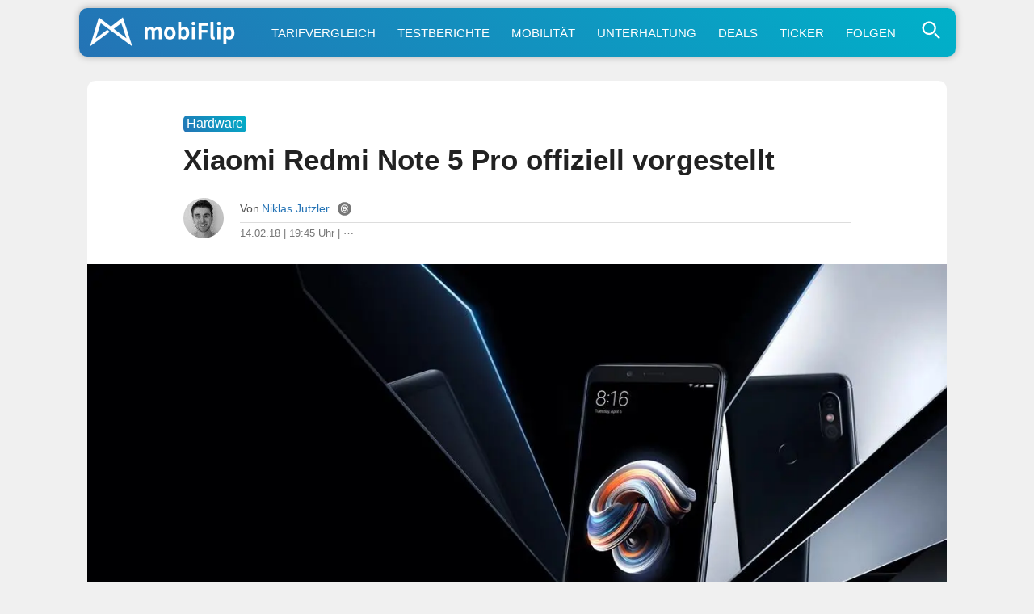

--- FILE ---
content_type: text/html; charset=UTF-8
request_url: https://www.mobiflip.de/xiaomi-redmi-note-5-pro-offiziell-vorgestellt/
body_size: 56521
content:
<!DOCTYPE html>
<html lang="de">
<head>
<meta charset="UTF-8">
<meta name="viewport" content="width=device-width, initial-scale=1.0">
<meta name="referrer" content="no-referrer-when-downgrade">

<title>Xiaomi Redmi Note 5 Pro offiziell vorgestellt</title>
<meta name="description" content="Xiaomi hat mit dem Xiaomi Redmi Note 5 Pro ein interessantes neues Mittelklasse-Smartphone für den indischen Markt vorgestellt. Erhältlich sein wird es …">
<meta name="robots" content="index, follow, max-snippet:-1, max-image-preview:large, max-video-preview:-1">
<link rel="canonical" href="https://www.mobiflip.de/xiaomi-redmi-note-5-pro-offiziell-vorgestellt/">

<style>
body{background-color:#f0f0f0;color:#222;font-weight:400;font-style:normal;line-height:100%;font-family:-apple-system,BlinkMacSystemFont,"Segoe UI",Roboto,Helvetica,Arial,sans-serif,"Apple Color Emoji","Segoe UI Emoji","Segoe UI Symbol";margin:0 auto;padding:0;border:0;font-size:100%;vertical-align:baseline;line-height:1}ol,ul{list-style:none}a,a:visited{color:#2473B5;text-decoration:none}a:hover{color:#2b90f5}#site,#site-wrap{overflow:hidden;width:100%}#head-main-wrap{width:100%}#head-main-top{width:100%;z-index:99999}#main-nav-wrap{float:left;width:100%;height:50px;z-index:9999;top:0;background:#fff}#main-nav-cont{width:100%}nav.main-menu-wrap ul li a{color:#999;font-weight:600}nav.main-menu-wrap ul li a:hover{color:#2473B5}h1,h2,h3,h4,h5,h6,h1 a,h2 a,h3 a,h4 a,h5 a,h6 a{color:#222}img{max-width:100%;height:auto}iframe,embed,object,video{max-width:100%}.nav-links-home a{color:#fff}div.wpappbox a{border-bottom:none}#sbutton{display:none}#steady-adblock-overlay-close{margin-top:10px!important}label{cursor:pointer;font-size:1.3em!important;margin-top:-5px!important}#menu-toggle{display:none}#menu{display:none}#menu-toggle:checked + #menu{display:block}#tab-col2{position:fixed}.svg-icon{width:1.2em;height:1.2em;vertical-align:text-bottom}.svg-icon-2{width:1em;height:1em}.svg-icon path,.svg-icon polygon,.svg-icon rect,.svg-icon-2 path,.svg-icon-2 polygon,.svg-icon-2 rect{fill:#777}.svg-icon circle,.svg-icon-2 circle{stroke:#999;stroke-width:1}label{cursor:pointer;font-size:1.3em!important;margin-top:-5px!important}.shortlist-ticker-steady{background:#009E60 !important;}.content-short a[rel*="nofollow"]:after{content: "\22C6";vertical-align: 5px;line-height: 0;font-size: 1.1em;border-bottom: 7px solid #fff;}@-moz-document url-prefix(){.content-short a[rel*=nofollow]:after{font-size:.6em;padding-left:3px;vertical-align:8px;border-bottom:11px solid #fff}}.content-short .update_box_content a[rel*="nofollow"]:after{border-bottom:7px solid #fdf4eb}a.button:after{border-bottom: none !important;}.btn.btn-secondary {background-color: #97a6b5;flex: auto;}.btn.btn-secondary a{color: white;}.buttons .btn.btn-secondary:hover {background-color: #89a;}html {scroll-behavior: smooth;}.content-comments,.comment{scroll-margin-top: 60px;}.comment-meta {line-height: 1.1;}#sidebar-wrap {display: none !important;}.home-wrap-in2 {margin-left:0 !important;}.content-short, .content-comments {max-width: 690px !important;margin: 0 auto !important;}.adslot_1{width:100%;height:280px;margin-bottom:20px;}#home-left-wrap .google-auto-placed{display:none;}.shortpost .google-auto-placed {display:block !important;}.trc_related_container a[rel*="nofollow"]:after{content:none;} .trc_rbox_header {border-top: 4px solid #eee !important;font-size: 0.9em !important;text-transform: uppercase;font-weight: 700 !important;padding: 5px 15px 15px 0 !important;position: relative !important;width: 100% !important;}.link-disclosure a, .link-attribution a{border-bottom: none !important;}
article #dsqkommentare .tbl-expandable-box-btn{border-radius:10px !important;-webkit-appearance:none;background:#2473b5!important;background:-moz-linear-gradient(45deg,#2473b5 0,#00b1c9 100%)!important;background:-webkit-linear-gradient(45deg,#2473b5 0,#00b1c9 100%)!important;background:linear-gradient(45deg,#2473b5 0,#00b1c9 100%)!important;border:none;color:#fff!important;font-weight:500!important;font-size:1em!important;border:none!important;max-width:680px!important;margin:28px 0!important;padding:5px 0;font-family:-apple-system,BlinkMacSystemFont,"Segoe UI",Roboto,Helvetica,Arial,sans-serif,"Apple Color Emoji","Segoe UI Emoji","Segoe UI Symbol"!important}article #dsqkommentare .tbl-expandable-box-btn:hover{background:#00b1c9!important;background:-moz-linear-gradient(45deg,#00b1c9 0,#2473b5 100%)!important;background:-webkit-linear-gradient(45deg,#00b1c9 0,#2473b5 100%)!important;background:linear-gradient(45deg,#00b1c9 0,#2473b5 100%)!important;color:#fff!important}#commenthide{display:none}#respond textarea::placeholder{text-align:center;font-size:1.1em;color:#777;padding:20px 10px}#respond textarea:focus::placeholder{color:transparent}.even .comment-reply-title, .odd .comment-reply-title{display:block}.comment-reply-title{display:none}#respond{padding:0 15px!important}.even #respond,.odd #respond{padding:15px 15px 0!important}.comment-content q,.comment-content blockquote{display:block;font-style:italic;font-size:0.9em;background:linear-gradient(45deg,#fff 0,#efefef 100%)!important;border:1px solid #ccc;border-radius:10px;margin:20px 10px;color:#666;padding:10px}.content-comments blockquote p{margin:0;padding:5px 0}#editor-toolbar{background:#f8f8f8;margin-top:-19px;padding:12px 8px 7px;border:1px solid #ddd;border-bottom-left-radius:10px;border-bottom-right-radius:10px}.even #editor-toolbar,.odd #editor-toolbar{margin-top:-23px}#editor-toolbar button{margin-right:12px;appearance:none;-webkit-appearance:none;border-radius:5px;border:1px solid #ddd;padding:5px 7px;min-width:30px;color:#000;background:#fff;font-family:Menlo,Consolas,Monaco,Liberation Mono,Lucida Console,monospace;}.abobtn{background:#581845;display:inline-block}.autors-widget{margin:20px auto;}#taboola-below-article-thumbnails[data-feed-main-container-id="taboola-below-article-thumbnails"].tbl-feed-full-width{margin-left:0 !important;margin-right:0 !important}.deskyes{margin-top:-5px;}ins.adsbygoogle[data-ad-status="unfilled"]{display:none !important;}img:is([sizes="auto" i],[sizes^="auto," i]){contain-intrinsic-size:3000px 1500px}#breadcrumblist{line-height:1.4}
</style>

<link rel="dns-prefetch" href="//steady.page">
<link rel="dns-prefetch" href="//steadycdn.com">
<link rel="preconnect" href="//steady.page" crossorigin>
<link rel="preconnect" href="//steadycdn.com" crossorigin>
<link rel="preload" href="https://steady.page/widget_loader/6a1ad8a2-57c6-4a8a-8407-6cfcaa9f0b0f" as="script">
<script>
!function(d,u){var done=false,s=d.createElement("script");s.src=u;s.onload=function(){done=true};d.head.appendChild(s);setTimeout(function(){if(!done){var f=d.createElement("script");f.src=u;f.async=true;d.head.appendChild(f)}},4e3)}(document,"https://steady.page/widget_loader/6a1ad8a2-57c6-4a8a-8407-6cfcaa9f0b0f");
</script>

<script type="steady-switch" data-when="subscription"><!--
<style>
.scroll-to-top{position:fixed;bottom:10px;right:10px;text-decoration:none;background:#ddd;color:#2473b5;padding:10px 15px;border-radius:10px;font-size:15px;z-index:1000;opacity:.8;transition:opacity .3s}.scroll-to-top:hover{opacity:1}@media (max-width:1190px){.scroll-to-top{display:none}}.abobtn{display:none!important}.post-cont-in{margin:auto!important;max-width:690px!important}#post-sidebar-wrap{display:none!important}body.dark-mode,.dark-mode #body-main-wrap{background-color:#222}.dark-mode #content-main a,.dark-mode #content-main a:visited,.dark-mode .content-short a,.dark-mode .content-short a:visited,.dark-mode .price{color:#2b90f5;text-decoration:none}.dark-mode .update_box_content,.dark-mode .info_box_content,.dark-mode .warning_box_content{color:#fff;background:#000}.dark-mode .embed-title,.dark-mode .embed-excerpt{color:#f8f8f8 !important;}.dark-mode #content-main a:hover,.dark-mode .content-short a:hover{color:#55A6F7}#sbutton{display:inline-block;border-radius:1px;background:#291E38!important;border:1px solid #291E38;cursor:pointer;font-size:1.1em;color:#fff;padding:2px 7px 5px;vertical-align:middle!important}.dark-mode #sbutton{background:#333!important;border:1px solid #333}.dark-mode ul.blog-widget-list li,.dark-mode ul.blog-widget-list-ticker li,.dark-mode .wrapper,.dark-mode .shortlist{border-bottom:1px solid #333}.dark-mode ul.blog-widget-list li,.dark-mode ul.blog-widget-list-ticker li{background:#000}.dark-mode .infinite-post, .dark-mode input[id^="spoiler"] ~ .spoiler {background:#000;color:#fff}.dark-mode .blog-widget-text h2,.dark-mode .shortahead,.dark-mode .blog-widget-text h2 a{color:#fff}.dark-mode div.description{background-color:#000;color:#fff}.dark-mode .inf-more-but,.dark-mode .shortlist:first-child,.dark-mode .shortlist-ticker-date,.dark-mode .kurzspancatsingle,.dark-mode .button-short,.dark-mode .button,.dark-mode #subnav li{background:#0a2235!important;background:-moz-linear-gradient(left,#0a2235 0%,#174a75 100%)!important;background:-webkit-linear-gradient(left,#0a2235 0%,#174a75 100%)!important;background:linear-gradient(to right,#0a2235 0%,#174a75 100%)!important;filter:progid:DXImageTransform.Microsoft.gradient(startColorstr='#0a2235',endColorstr='#174a75',GradientType=1)!important}.dark-mode h1.arch-head,.dark-mode h1.cat-head,.dark-mode .archiveinfo{background:#000;color:#FFF;border-bottom:1px solid #333}.dark-mode #mobinav{background:#0a2235!important;background:-moz-linear-gradient(left,#0a2235 0%,#174a75 100%)!important;background:-webkit-linear-gradient(left,#0a2235 0%,#174a75 100%)!important;background:linear-gradient(to right,#0a2235 0%,#174a75 100%)!important;filter:progid:DXImageTransform.Microsoft.gradient(startColorstr='#0a2235',endColorstr='#174a75',GradientType=1)!important}.dark-mode .themen-fly-wrap{background:#000;border:2px solid #333;color:#fff}.dark-mode #foot-wrap{background:#222;color:#fff}.dark-mode .mobihaupt300{background:#000;color:#fff;border:2px solid #333}.dark-mode #post-left-col{background:#000}.dark-mode #disqus_thread{margin:30px -10px 0;padding:0 20px;background:#ddd;border-radius:10px}.dark-mode h1,.dark-mode h2,.dark-mode h3,.dark-mode h4,.dark-mode h5,.dark-mode h6,.dark-mode #content-main h1.post-title,.dark-mode h1.post-title,.dark-mode .produktdatum,.dark-mode #content-main p,.dark-mode #content-main ol li,.dark-mode #content-main ul li,.dark-mode #content-main ol li,.dark-mode #reviewautor,.dark-mode .hreview,.dark-mode .asatitle{color:#fff}.dark-mode .sharep,.dark-mode .sharep a{background:#333;border-bottom:1px solid #333;color:#ddd!important}.dark-mode .quelle{color:#aaa;border-top:4px solid #333}.dark-mode .dag_spoiler,.dark-mode .asadivmain,.dark-mode .embedpostwrapper{background:#333}.dark-mode h1.post-title-short,.dark-mode .content-short p,.dark-mode span.post-header,.dark-mode .post-info-text,.dark-mode .content-short li{color:#fff}.dark-mode .shortpost{background:#000}.dark-mode .comment-reply-title{color:#f8f8f8}.dark-mode .embed-content {color:#f8f8f8;background:#222}.post-header-div{margin-top:15px}#adslot_1,.leader-wrap{display:none !important;}.dark-mode .content-short a[rel*="nofollow"]:after{border-bottom: 7px solid #000;}.comments-area {margin:45px 0!important;}.dark-mode .blog-widget-text-featured h2,.dark-mode p.description_content {-webkit-text-fill-color: #fff;background:none;}.dark-mode .content-short blockquote{color:#f8f8f8!important;background:#333}.dark-mode .comment-body,.dark-mode #respond {color:#f8f8f8!important;background:#222!important;}.dark-mode #breadcrumblist{color:#f8f8f8;}.logo-link::after{content:"+";position:absolute;top:3px;right:5px;font-size:20px;color:#fff;font-weight:500;width:20px;height:20px;text-align:center;line-height:20px}</style>
--></script>
<link rel="icon" type="image/png" href="/favicon-512x512.png" sizes="512x512" />
<link rel="icon" type="image/png" href="/favicon-96x96.png" sizes="96x96" />
<link rel="icon" type="image/png" href="/favicon-32x32.png" sizes="32x32" />
<link rel="icon" type="image/png" href="/favicon-16x16.png" sizes="16x16" />
<link rel="icon" href="/favicon.ico" />
<link rel="icon" type="image/svg+xml" href="/favicon.svg" />
<link rel="apple-touch-icon" sizes="180x180" href="/apple-touch-icon.png" />
<link rel="manifest" href="/site.webmanifest" />
<link rel="mask-icon" href="/safari-pinned-tab.svg" color="#2473b5" />
<meta name="msapplication-TileColor" content="#ffffff" />
<meta name="theme-color" content="#f0f0f0">
<link rel="alternate" type="application/rss+xml" title="mobiFlip Feed" href="https://www.mobiflip.de/feed/" />
 
<meta property="fb:pages" content="101999136772" />	
<meta property="fb:app_id" content="894419817320700" />
<meta property="article:author" content="https://www.facebook.com/niklas.jutzler" /> 
<meta property='article:publisher' content='https://www.facebook.com/mobiFlip' />
 
<script type="text/javascript">
/* <![CDATA[ */
window.koko_analytics = {"url":"https:\/\/www.mobiflip.de\/koko-analytics-collect.php","site_url":"https:\/\/www.mobiflip.de","post_id":337323,"path":"\/xiaomi-redmi-note-5-pro-offiziell-vorgestellt\/","method":"fingerprint","use_cookie":false};
/* ]]> */
</script>
<link rel='preconnect' href='//i0.wp.com' />
<link rel='stylesheet' id='mvp-style-css' href='https://www.mobiflip.de/wp-content/themes/mobiThemeV3/style.3.0.8.min.css' type='text/css' media='all' />
<link rel='shortlink' href='https://www.mobiflip.de/?p=337323' />
<meta property="og:title" content="Xiaomi Redmi Note 5 Pro offiziell vorgestellt" />
<meta property="og:description" content="Xiaomi hat mit dem Xiaomi Redmi Note 5 Pro ein interessantes neues Mittelklasse-Smartphone für den indischen Markt vorgestellt. Erhältlich sein wird es …" />
<meta property="og:type" content="article" />
<meta property="og:url" content="https://www.mobiflip.de/xiaomi-redmi-note-5-pro-offiziell-vorgestellt/" />
<meta property="og:site_name" content="mobiFlip" />
<meta property="og:locale" content="de_DE" />
<meta property="og:image" content="https://i0.wp.com/www.mobiflip.de/wp-content/uploads/2018/02/xiaomi_redmi_note_5_pro.jpg?fit=1200%2C675&#038;ssl=1" />
<meta property="og:image:width" content="1600" />
<meta property="og:image:height" content="927" />
<meta property="article:published_time" content="2018-02-14T19:45:28+01:00" />
<meta property="article:modified_time" content="2018-02-14T18:03:45+01:00" />
<meta property="article:section" content="Hardware" />
<meta property="article:tag" content="Android" />
<meta property="article:tag" content="Redmi Note 5 Pro" />
<meta property="article:tag" content="Xiaomi" />
<meta name="twitter:card" content="summary_large_image" />
<meta name="twitter:title" content="Xiaomi Redmi Note 5 Pro offiziell vorgestellt" />
<meta name="twitter:description" content="Xiaomi hat mit dem Xiaomi Redmi Note 5 Pro ein interessantes neues Mittelklasse-Smartphone für den indischen Markt vorgestellt. Erhältlich sein wird es …" />
<meta name="twitter:image" content="https://i0.wp.com/www.mobiflip.de/wp-content/uploads/2018/02/xiaomi_redmi_note_5_pro.jpg?fit=1200%2C675&#038;ssl=1" />
<meta name="twitter:site" content="@mobiFlip" />
<link rel="amphtml" href="https://www.mobiflip.de/xiaomi-redmi-note-5-pro-offiziell-vorgestellt/amp/"><script type="steady-switch" data-when="no-subscription"><!--
<script async src="https://pagead2.googlesyndication.com/pagead/js/adsbygoogle.js?client=ca-pub-1422025147094863" crossorigin="anonymous"></script>
<script type="text/javascript">
  window._taboola = window._taboola || [];
  _taboola.push({article:'auto'});
  !function (e, f, u, i) {
    if (!document.getElementById(i)){
      e.async = 1;
      e.src = u;
      e.id = i;
      f.parentNode.insertBefore(e, f);
    }
  }(document.createElement('script'),
  document.getElementsByTagName('script')[0],
  '//cdn.taboola.com/libtrc/mobiflip/loader.js',
  'tb_loader_script');
  if(window.performance && typeof window.performance.mark == 'function')
    {window.performance.mark('tbl_ic');}
</script>
 --></script>
  
</head>

<body class="wp-singular post-template-default single single-post postid-337323 single-format-standard wp-theme-mobiThemeV3">
 <div id="site" class="left relative">
        <div id="site-wrap" class="left relative">
            <div id="head-main-wrap" class="left relative">
                 <div id="mobinav">
	<ul><li> <div>                                             	<a href="https://www.mobiflip.de/" class="logo-link" title="mobiFlip.de Startseite"><img src="[data-uri]" width="420" height="100" alt="mobiFlip" title="mobiFlip.de"/></a>
											                                        </div>
                                        </li>
<li><a title="Handytarif-Vergleich" href="https://www.mobiflip.de/tarifrechner/">Tarifvergleich</a></li>
<li><a title="Unsere Testberichte" href="https://www.mobiflip.de/thema/testberichte/">Testberichte</a></li>
<li><a title="Mobilität" href="https://www.mobiflip.de/thema/mobilitaet/">Mobilität</a></li>
<li><a title="Unterhaltung" href="https://www.mobiflip.de/thema/unterhaltung/">Unterhaltung</a></li>
<li><a title="Deals" href="https://www.mobiflip.de/tag/deal/">Deals</a></li>
<li><a title="Newsticker" href="https://www.mobiflip.de/ticker/">Ticker</a></li>
<li><a title="mobiFlip folgen" href="https://www.mobiflip.de/folge-mobiflip/">Folgen</a></li>
</ul>              
          <span class="themen-search-but"><label for="menu-toggle">
<svg class="svg-icon-search"  xmlns="http://www.w3.org/2000/svg" viewBox="0 0 64 64" width="64" height="64" fill="none" stroke="currentColor" stroke-width="5" stroke-linecap="round" stroke-linejoin="round">
  <circle cx="26" cy="26" r="16"/>
  <line x1="42" y1="42" x2="52" y2="52"/>
</svg>
  </label></span>
<input type="checkbox" id="menu-toggle"/>
<div id="menu" class="themen-fly-wrap"> 
<ul class="horizontal-list-fly">
<li><form method="get" id="searchform" action="https://www.mobiflip.de/">
<input type="text" class="field" name="s" id="s" placeholder="Suchwort + Enter &#8629;" />
</form></li>
<li class="deskyes"><a href="https://www.mobiflip.de/themen/" title="Alle Themen">Alle Themenbereiche aufrufen &rsaquo;</a></li>
<li><label for="menu-toggle">&#x2715;</label></li>
</ul>
</div>
</div></div></div>
            <!--main-nav-wrap-->
        </div>
        <!--head-main-wrap-->
<div id="body-main-wrap" class="left relative">
<div class="body-main-out relative">
    <div class="body-main-in">
        <div id="body-main-cont" class="left relative">
            <div id="home-main-wrap" class="left relative">
	<div class="home-wrap-out1">
		<div class="home-wrap-in1">
			<div id="home-left-wrap" class=" left relative">
				<div class="home-wrap-out2">
                    
<div class="home-wrap-in2">
<div id="tab-col1" class="home-left-col relative tab-col-cont">
 <div id="single-mid-wrap" class="relative">
<div class="home-widget left relative">
<div class="blog-widget-wrap left relative">
    

<div class="blog-widget-list left relative infinite-content">
<article class="shortpost">
<header id="post-header"><span class="post-info-text"><span class="kurzspancatsingle">Hardware</span><h1 class="post-title-short left entry-title">Xiaomi Redmi Note 5 Pro offiziell vorgestellt</h1>
<div id="post-info-wrap" class="left relative">
										<div class="post-info-out">
											<div class="post-info-img left relative">
												<img alt="Autor-Bild" src="https://www.mobiflip.de/wp-content/uploads/2018/04/nj.jpeg">
											</div><!--post-info-img-->
											<div class="post-info-in">
												<div class="post-info-right left relative">
													<div class="post-info-name left relative">
														<span class="post-info-text">Von</span> <span class="author-name author vcard fn"><a href="https://www.mobiflip.de/author/niklas/" title="Beiträge von Niklas Jutzler" rel="author">Niklas Jutzler</a></span> <span class="author-twitter"><a href="https://www.threads.net/@niklasjutzler" title="Autor bei Threads" rel="noopener" class="twitter-but" target="_blank"><svg class="svg-icon-2" xmlns="http://www.w3.org/2000/svg" xmlns:xlink="http://www.w3.org/1999/xlink" version="1.1" id="Layer_1" width="128px" height="128px" viewBox="0 0 128 128" enable-background="new 0 0 128 128" xml:space="preserve"><g><g><path d="M59.431,67.349c-1.505,0.942-2.334,2.107-2.535,3.563c-0.253,1.836,0.546,3.125,1.261,3.885    c1.543,1.638,4.191,2.483,7.088,2.254c6.33-0.492,8.473-5.595,9.003-10.709c-2.376-0.565-4.707-0.848-6.858-0.848    C64.199,65.494,61.402,66.114,59.431,67.349z"/></g><g><path d="M64.076,0.962h-0.152C29.109,0.962,0.886,29.185,0.886,64v0c0,34.815,28.223,63.038,63.038,63.038h0.152    c34.815,0,63.038-28.223,63.038-63.038v0C127.114,29.185,98.891,0.962,64.076,0.962z M37.892,66.349    c0.267,8.744,3.392,29.082,26.582,29.082c12.672,0,22.229-6.817,22.229-15.858c0-4.725-1.45-7.919-4.82-10.182    c-1.676,9.247-7.4,14.966-16.016,15.637c-5.356,0.419-10.296-1.311-13.531-4.744c-2.704-2.87-3.899-6.586-3.364-10.465    c0.521-3.783,2.729-7.068,6.215-9.251c4.707-2.946,11.425-3.797,18.656-2.488c-1.366-5.743-5.028-7.283-8.206-7.448    c-6.487-0.336-8.837,3.362-9.084,3.786l-7.033-3.811c0.186-0.351,4.662-8.573,16.532-7.964    c7.371,0.382,15.215,5.343,16.231,17.927c8.35,3.595,12.42,9.837,12.42,19.003c0,13.602-12.995,23.858-30.229,23.858    c-20.947,0-33.874-13.771-34.578-36.838c-0.432-14.117,3.068-25.422,10.12-32.693c6.004-6.191,14.33-9.33,24.746-9.33    c25.065,0,31.793,19.129,33.259,24.992l-7.762,1.939c-1.422-5.692-6.754-18.931-25.497-18.931c-8.169,0-14.563,2.321-19.003,6.899    C38.797,46.646,37.638,58.048,37.892,66.349z"/></g></g></svg></a></span><script type="steady-switch" data-when="subscription"><!-- <span style="float:right;"><a href="#dsqkommentare" title="Direkt zu den Kommentaren"><svg class="svg-icon" viewBox="0 0 20 20">
							<path fill="none" d="M14.9,6.707c-0.804-2.497-3.649-4.351-7.035-4.351c-4.008,0-7.27,2.594-7.27,5.782
								c0,2.163,1.516,4.133,3.903,5.122v3.091c0,0.251,0.144,0.478,0.372,0.586c0.087,0.042,0.182,0.062,0.276,0.062
								c0.148,0,0.295-0.051,0.412-0.15l3.678-3.038c0.14-0.022,0.275-0.057,0.413-0.084c0.655,0.666,1.544,1.185,2.607,1.46
								c0.198,0.051,0.401,0.094,0.608,0.125l2.641,2.182c0.118,0.099,0.264,0.15,0.413,0.15c0.094,0,0.188-0.02,0.276-0.062
								c0.228-0.108,0.372-0.335,0.372-0.586v-2.135c1.74-0.761,2.84-2.231,2.84-3.846C19.405,8.862,17.456,7.073,14.9,6.707z
								 M8.885,12.552c-0.019,0.003-0.032,0.018-0.051,0.022c-0.101,0.022-0.2,0.056-0.281,0.123l-2.76,2.28v-2.161
								c0-0.275-0.175-0.521-0.434-0.612C3.253,11.467,1.89,9.871,1.89,8.138c0-2.474,2.68-4.487,5.975-4.487
								c2.604,0,4.801,1.265,5.617,3.014c0.187,0.401,0.302,0.823,0.33,1.268c0.005,0.069,0.028,0.134,0.028,0.205
								c0,1.819-1.481,3.438-3.706,4.129c-0.115,0.037-0.224,0.08-0.343,0.111C9.497,12.455,9.196,12.513,8.885,12.552z M15.703,13.809
								c-0.259,0.091-0.434,0.336-0.434,0.612v1.199l-1.723-1.422c-0.095-0.079-0.211-0.129-0.333-0.144
								c-0.219-0.028-0.431-0.068-0.636-0.121c-0.545-0.14-1.023-0.364-1.433-0.64c2.423-0.969,3.99-2.942,3.99-5.155
								c0-0.024-0.004-0.047-0.005-0.071c1.718,0.385,2.98,1.553,2.98,2.948C18.11,12.202,17.165,13.299,15.703,13.809z"></path>
							<path fill="none" d="M4.68,7.591h6.167c0.358,0,0.648-0.29,0.648-0.648s-0.29-0.648-0.648-0.648H4.68
								c-0.358,0-0.648,0.29-0.648,0.648S4.323,7.591,4.68,7.591z"></path>
							<path fill="none" d="M8.709,8.636H4.68c-0.358,0-0.648,0.29-0.648,0.648c0,0.358,0.29,0.648,0.648,0.648h4.028
								c0.358,0,0.648-0.29,0.648-0.648C9.356,8.926,9.067,8.636,8.709,8.636z"></path>
						</svg> ↓</a></span> --></script>
													</div><!--post-info-name-->
												<div class="post-info-date left relative">
														<div class="post-info-text"><span class="post-date"><time datetime="2018-02-14T19:45:28+01:00">14.02.18 | 19:45 Uhr</time> | <a href="#dsqkommentare" title="Zu den Kommentaren">&ctdot;</a></span>                                                    </div><!--post-info-date-->
												</div><!--post-info-right-->
											</div><!--post-info-in-->
										</div><!--post-info-out-->
									</div><!--post-info-wrap-->
  </header><!--post-header-->
    
    
    
<div class="post-feat-img-short">
<figure class="featured-image-wrapper"><img width="1065" height="599" src="https://i0.wp.com/www.mobiflip.de/wp-content/uploads/2018/02/xiaomi_redmi_note_5_pro.jpg?fit=1065%2C599&amp;ssl=1" class="wp-post-image wp-post-image" alt="Xiaomi Redmi Note 5 Pro" loading="eager" fetchpriority="high" decoding="async" srcset="https://i0.wp.com/www.mobiflip.de/wp-content/uploads/2018/02/xiaomi_redmi_note_5_pro.jpg?w=1200&amp;ssl=1 1200w, https://i0.wp.com/www.mobiflip.de/wp-content/uploads/2018/02/xiaomi_redmi_note_5_pro.jpg?resize=690%2C388&amp;ssl=1 690w, https://i0.wp.com/www.mobiflip.de/wp-content/uploads/2018/02/xiaomi_redmi_note_5_pro.jpg?resize=768%2C432&amp;ssl=1 768w" sizes="(max-width: 1065px) 100vw, 1065px" /></figure>
</div>
    
 

<div class="content-short">        

    <p><strong>Xiaomi hat mit dem Xiaomi Redmi Note 5 Pro ein interessantes neues Mittelklasse-Smartphone für den indischen Markt vorgestellt. Erhältlich sein wird es dort zu Preisen ab umgerechnet ca. 177 Euro.</strong></p>
<p>War das in Indien angekündigte Xiaomi Redmi Note 5 bereits als <a title="Xiaomi Redmi 5 (Plus) mit 18:9-Display offiziell vorgestellt" href="https://www.mobiflip.de/xiaomi-redmi-5-plus-mit-189-display-offiziell-vorgestellt/" target="_blank" rel="">Xiaomi Redmi 5 Plus</a> bekannt, handelt es sich beim Xiaomi Redmi Note 5 Pro um ein vollkommen neues Gerät. Ausgestattet ist das Mittelklasse-Smartphone mit einem 5,99 Zoll großen 18:9-Display mit einer Auflösung von 2.160 x 1.080 Pixeln und einem Snapdragon 636 Octa-Core-SoC. Zurückgreifen kann dieser auf eine ganze Menge Arbeitsspeicher: 4 GB beim Modell mit 32 GB internem Speicher sowie 6 GB bei der 64GB-Version des Geräts.</p>
<h2>Dual-Kamera auf der Rückseite</h2>
<p>Interessant ist beim Xiaomi Redmi Note 5 Pro auch die rückseitige Dual-Kamera, welche mit einem 12- und 5-Megapixel-Sensor sowie f/2.2 gute Bilder mit einem starken Bokeh-Effekt schießen soll. Einen solchen möchte man auch für Selfies ermöglichen, allerdings gibt es auf der Front nur einen Bildsensor, der dafür aber mit 20 Megapixeln auflöst und eine f/2.2er-Blende besitzt. Verwendet wird er außerdem noch für eine Gesichtserkennung, die als Entsperrmethode ausgewählt werden kann.</p>
<p>Wie die bisherigen Smartphones der Redmi Note-Reihe verfügt auch das Xiaomi Redmi Note 5 Pro wieder über einen starken Akku mit einer Kapazität von 4.000 mAh. Als Betriebssystem ist zu guter Letzt die MIUI 9 vorinstalliert und neben Quick Charge 2.0 wird auch Bluetooth 5.0 unterstützt.</p>
<h2>Kein LTE-Band 7 und 20</h2>
<p>Da das Xiaomi Redmi Note 5 Pro wieder einmal nicht alle in Deutschland verfügbaren LTE-Bänder unterstützt, es fehlen Band 7 und Band 20, dürfte ein Import selbst zu den Preisen von umgerechnet ca. 177 (4GB+32GB) und 214 Euro (6GB+64GB) nicht sonderlich lohnenswert sein. Eine Global Version mit weiteren LTE-Bändern wurde bislang noch nicht angekündigt, persönlich halte ich die Verfügbarkeit einer solchen zum späteren Zeitpunkt jedoch nicht für sonderlich unwahrscheinlich.</p>


        
    <div class="clearfix"></div> 
                    
    
    

<script type="steady-switch" data-when="no-subscription"><!--
<p><div id="taboola-below-article-thumbnails"></div></p>
<script type="text/javascript">
  window._taboola = window._taboola || [];
  _taboola.push({
    mode: 'thumbnails-a',
    container: 'taboola-below-article-thumbnails',
    placement: 'Below Article Thumbnails',
    target_type: 'mix'
  });
</script>
--></script>    
 
</div>

<div class="content-comments" id="dsqkommentare"><br/><div class="post-header-div" ><span class="reportbug">
<a href="mailto:fehlerbericht@mobiflip.de?subject=Fehler in „Xiaomi Redmi Note 5 Pro offiziell vorgestellt“&body=Fehlerbeschreibung: %0D%0A%0D%0ABetrifft URL: https://www.mobiflip.de/xiaomi-redmi-note-5-pro-offiziell-vorgestellt/">Fehler melden</a></span><span class="post-header">Kommentare</span></div> 
   
       
          </br>
    <p>    

<div id="comments" class="comments-area">

<ol class="comment-list">
<li class="comment even thread-even depth-1 parent" id="comment-464">
<div id="div-comment-464" class="comment-body">
Das DISQUS-Kommentarsystem verarbeitet personenbezogene Daten. Aus diesem Grund wird das System erst nach ausdrücklicher Einwilligung über die nachfolgende Schaltfläche geladen. Es gilt die <a href='https://www.mobiflip.de/datenschutz/' target='_blank'>Datenschutzerklärung</a>.
<div id="disqus_thread">
<p style="text-align:center;"><a href="#" class="button" onclick="loadDisqus();return false;">Kommentarbereich jetzt laden</a></p>
</div>
</div>
</li>
</ol>
</div>
<script>
var disqus_shortname = "mobiflipde";
    var disqus_config = function () {
        this.page.url = "https://www.mobiflip.de/xiaomi-redmi-note-5-pro-offiziell-vorgestellt/";
		this.page.identifier = "337323 https://www.mobiflip.de/?p=337323";
    };
    var is_disqus_loaded = false;
    function loadDisqus() {  
      if (!is_disqus_loaded){
        is_disqus_loaded = true;
        var d = document, s = d.createElement('script');        
        s.src = '//' + disqus_shortname +'.disqus.com/embed.js';        
        s.setAttribute('data-timestamp', +new Date());
        (d.head || d.body).appendChild(s);
      }
        
    };
</script>
<script>
if(cookieConsent.trackingAllowed()) {
var script = document.createElement("script");
script.type = "text/javascript";
script.id = "dsq-count-scr";
script.src = "https://mobiflipde.disqus.com/count.js";
document.getElementsByTagName("header")[0].appendChild(script);
}    
</script>

 </p>
</div>

</article>
     
<script type="application/ld+json">
{
  "@context": "https://schema.org",
  "@type": "NewsArticle",
  "mainEntityOfPage": {
    "@type": "WebPage",
    "@id": "https://www.mobiflip.de/xiaomi-redmi-note-5-pro-offiziell-vorgestellt/"
  },
"headline": "Xiaomi Redmi Note 5 Pro offiziell vorgestellt",
  "image": {
    "@type": "ImageObject",                                          
 "url": "https://www.mobiflip.de/wp-content/uploads/2018/02/xiaomi_redmi_note_5_pro.jpg",
    "height": 675,
    "width": 1200                 
  },
  "datePublished": "2018-02-14T19:45:28+01:00",
  "dateModified": "2018-02-14T18:03:45+01:00",
  "author": {
    "@type": "Person",
    "name": "Niklas Jutzler",
    "url": "https://www.mobiflip.de/author/niklas/"
  },
  "publisher": {
    "@type": "Organization",
    "name": "mobiFlip",
    "logo": {
      "@type": "ImageObject",
      "url": "https://www.mobiflip.de/wp-content/themes/mobiThemeV3/images/mobiflip-de-logo-290x60.png",
      "width": 290,
      "height": 60
    }
  },
  "description": "Xiaomi hat mit dem Xiaomi Redmi Note 5 Pro ein interessantes neues Mittelklasse-Smartphone f\u00fcr den indischen Markt vorgestellt. Erh\u00e4ltlich sein wird es dort zu Preisen ab umgerechnet ca. 177 Euro. \u2026",
  "inLanguage": "de",
  "articleSection": "Hardware",
  "keywords": [
    "Android", "Redmi Note 5 Pro", "Xiaomi"  ]
}
</script>

 

<div class="shortpost">
    <div class="shortlistfirst">Du bist hier:</div>
    <span id="breadcrumblist" itemscope itemtype="http://schema.org/BreadcrumbList">
        <span itemprop="itemListElement" itemscope itemtype="http://schema.org/ListItem"><a itemprop="item" href="https://www.mobiflip.de"><span itemprop="name">mobiFlip</span></a><meta itemprop="position" content="1" /></span> / <span itemprop="itemListElement" itemscope itemtype="http://schema.org/ListItem"><a itemprop="item" href="https://www.mobiflip.de/thema/news/"><span itemprop="name">News</span></a><meta itemprop="position" content="2" /></span> / <span itemprop="itemListElement" itemscope itemtype="http://schema.org/ListItem"><a itemprop="item" href="https://www.mobiflip.de/thema/news/hardware/"><span itemprop="name">Hardware</span></a><meta itemprop="position" content="3" /></span> / <span itemprop="itemListElement" itemscope itemtype="http://schema.org/ListItem"><span itemprop="name">Xiaomi Redmi Note 5 Pro offiziell vorgestellt</span><meta itemprop="position" content="4" /></span>    </span>
</div>

<div class="shortpost">
<div class="shortlistfirst">Weitere Neuigkeiten</div>
 <div class="shortlist">
<a href="https://www.mobiflip.de/playstation-portal-cloud-gaming-ist-offiziell-da/" title="PlayStation Portal: Cloud-Gaming ist offiziell da" >
<div class="shortimg"><img width="100" height="69" src="https://i0.wp.com/www.mobiflip.de/wp-content/uploads/2025/11/playstation-portal-cloud-gaming.jpg?fit=100%2C69&amp;ssl=1" class="attachment-100x100 size-100x100 wp-post-image" alt="" loading="lazy" decoding="async" srcset="https://i0.wp.com/www.mobiflip.de/wp-content/uploads/2025/11/playstation-portal-cloud-gaming.jpg?w=1600&amp;ssl=1 1600w, https://i0.wp.com/www.mobiflip.de/wp-content/uploads/2025/11/playstation-portal-cloud-gaming.jpg?resize=690%2C474&amp;ssl=1 690w" sizes="(max-width: 100px) 100vw, 100px" /></div> <div class="shortahead">PlayStation Portal: Cloud-Gaming ist offiziell da<br/><span class="comments-link-ticker">in Gaming </span></div>
</a>
</div>

<div class="shortlist">
<a href="https://www.mobiflip.de/google-maps-wird-dank-gemini-deutlich-maechtiger/" title="Google Maps wird dank Gemini deutlich mächtiger" >
<div class="shortimg"><img width="100" height="69" src="https://i0.wp.com/www.mobiflip.de/wp-content/uploads/2025/11/google-maps-gemini-android.jpg?fit=100%2C69&amp;ssl=1" class="attachment-100x100 size-100x100 wp-post-image" alt="" loading="lazy" decoding="async" srcset="https://i0.wp.com/www.mobiflip.de/wp-content/uploads/2025/11/google-maps-gemini-android.jpg?w=1600&amp;ssl=1 1600w, https://i0.wp.com/www.mobiflip.de/wp-content/uploads/2025/11/google-maps-gemini-android.jpg?resize=690%2C474&amp;ssl=1 690w" sizes="(max-width: 100px) 100vw, 100px" /></div> <div class="shortahead">Google Maps wird dank Gemini deutlich mächtiger<br/><span class="comments-link-ticker">in Dienste </span></div>
</a>
</div>

<div class="shortlist">
<a href="https://www.mobiflip.de/gta-6-in-den-startloechern-neuer-trailer-und-vorbestellungen/" title="GTA 6 in den Startlöchern: Neuer Trailer und Vorbestellungen" >
<div class="shortimg"><img width="100" height="69" src="https://i0.wp.com/www.mobiflip.de/wp-content/uploads/2025/05/gta-6-2026-header.jpg?fit=100%2C69&amp;ssl=1" class="attachment-100x100 size-100x100 wp-post-image" alt="Gta 6 2026 Header" loading="lazy" decoding="async" srcset="https://i0.wp.com/www.mobiflip.de/wp-content/uploads/2025/05/gta-6-2026-header.jpg?w=1600&amp;ssl=1 1600w, https://i0.wp.com/www.mobiflip.de/wp-content/uploads/2025/05/gta-6-2026-header.jpg?resize=690%2C474&amp;ssl=1 690w" sizes="(max-width: 100px) 100vw, 100px" /></div> <div class="shortahead">GTA 6 in den Startlöchern: Neuer Trailer und Vorbestellungen<br/><span class="comments-link-ticker">in Gaming </span></div>
</a>
</div>

<div class="shortlist">
<a href="https://www.mobiflip.de/volkswagen-startet-neues-id-versprechen-fuer-elektroautos/" title="Volkswagen startet neues „ID Versprechen“ für Elektroautos" >
<div class="shortimg"><img width="100" height="75" src="https://i0.wp.com/www.mobiflip.de/wp-content/uploads/2023/03/vw-id3-2023-licht-header-volkswagen.jpg?fit=100%2C75&amp;ssl=1" class="attachment-100x100 size-100x100 wp-post-image" alt="The New Volkswagen Id.3" loading="lazy" decoding="async" srcset="https://i0.wp.com/www.mobiflip.de/wp-content/uploads/2023/03/vw-id3-2023-licht-header-volkswagen.jpg?w=1600&amp;ssl=1 1600w, https://i0.wp.com/www.mobiflip.de/wp-content/uploads/2023/03/vw-id3-2023-licht-header-volkswagen.jpg?resize=690%2C518&amp;ssl=1 690w" sizes="(max-width: 100px) 100vw, 100px" /></div> <div class="shortahead">Volkswagen startet neues „ID Versprechen“ für Elektroautos<br/><span class="comments-link-ticker">in Mobilität </span></div>
</a>
</div>

<div class="shortlist">
<a href="https://www.mobiflip.de/skoda-erweitert-auto-abo-um-neue-elektro-modelle/" title="Škoda erweitert Auto-Abo um neue Elektro-Modelle" >
<div class="shortimg"><img width="100" height="62" src="https://i0.wp.com/www.mobiflip.de/wp-content/uploads/2025/09/skoda-elroq-85x.jpg?fit=100%2C62&amp;ssl=1" class="attachment-100x100 size-100x100 wp-post-image" alt="" loading="lazy" decoding="async" srcset="https://i0.wp.com/www.mobiflip.de/wp-content/uploads/2025/09/skoda-elroq-85x.jpg?w=1600&amp;ssl=1 1600w, https://i0.wp.com/www.mobiflip.de/wp-content/uploads/2025/09/skoda-elroq-85x.jpg?resize=690%2C430&amp;ssl=1 690w" sizes="(max-width: 100px) 100vw, 100px" /></div> <div class="shortahead">Škoda erweitert Auto-Abo um neue Elektro-Modelle<br/><span class="comments-link-ticker">in Mobilität </span></div>
</a>
</div>

<div class="shortlist">
<a href="https://www.mobiflip.de/deutschlandticket-soll-bis-2030-fortgefuehrt-werden/" title="Deutschlandticket soll bis 2030 fortgeführt werden" >
<div class="shortimg"><img width="100" height="67" src="https://i0.wp.com/www.mobiflip.de/wp-content/uploads/2023/03/db196815.jpg?fit=100%2C67&amp;ssl=1" class="attachment-100x100 size-100x100 wp-post-image" alt="Re Bereit Zur Abfahrt" loading="lazy" decoding="async" srcset="https://i0.wp.com/www.mobiflip.de/wp-content/uploads/2023/03/db196815.jpg?w=1600&amp;ssl=1 1600w, https://i0.wp.com/www.mobiflip.de/wp-content/uploads/2023/03/db196815.jpg?resize=690%2C460&amp;ssl=1 690w" sizes="(max-width: 100px) 100vw, 100px" /></div> <div class="shortahead">Deutschlandticket soll bis 2030 fortgeführt werden<br/><span class="comments-link-ticker">in Mobilität </span></div>
</a>
</div>

<div class="shortlist">
<a href="https://www.mobiflip.de/elektro-knackt-die-20-so-entwickelt-sich-der-automarkt-in-deutschland/" title="Elektro knackt die 20 % – so entwickelt sich der Automarkt in Deutschland" >
<div class="shortimg"><img width="100" height="69" src="https://i0.wp.com/www.mobiflip.de/wp-content/uploads/2025/07/audi-q5-licht-detail-header.jpg?fit=100%2C69&amp;ssl=1" class="attachment-100x100 size-100x100 wp-post-image" alt="" loading="lazy" decoding="async" srcset="https://i0.wp.com/www.mobiflip.de/wp-content/uploads/2025/07/audi-q5-licht-detail-header.jpg?w=1600&amp;ssl=1 1600w, https://i0.wp.com/www.mobiflip.de/wp-content/uploads/2025/07/audi-q5-licht-detail-header.jpg?resize=690%2C474&amp;ssl=1 690w" sizes="(max-width: 100px) 100vw, 100px" /></div> <div class="shortahead">Elektro knackt die 20 % – so entwickelt sich der Automarkt in Deutschland<br/><span class="comments-link-ticker">in Marktgeschehen </span></div>
</a>
</div>

<div class="shortlist">
<a href="https://www.mobiflip.de/samsung-galaxy-xr-brille-kommt-irgendwann-2026-nach-deutschland/" title="Samsung Galaxy XR: Brille kommt „irgendwann 2026“ nach Deutschland" >
<div class="shortimg"><img width="100" height="69" src="https://i0.wp.com/www.mobiflip.de/wp-content/uploads/2025/11/samsung-galaxy-xr.jpg?fit=100%2C69&amp;ssl=1" class="attachment-100x100 size-100x100 wp-post-image" alt="" loading="lazy" decoding="async" srcset="https://i0.wp.com/www.mobiflip.de/wp-content/uploads/2025/11/samsung-galaxy-xr.jpg?w=1600&amp;ssl=1 1600w, https://i0.wp.com/www.mobiflip.de/wp-content/uploads/2025/11/samsung-galaxy-xr.jpg?resize=690%2C474&amp;ssl=1 690w" sizes="(max-width: 100px) 100vw, 100px" /></div> <div class="shortahead">Samsung Galaxy XR: Brille kommt „irgendwann 2026“ nach Deutschland<br/><span class="comments-link-ticker">in AR und VR </span></div>
</a>
</div>

<div class="shortlist">
<a href="https://www.mobiflip.de/entlastungskabinett-bundesregierung-startet-groessten-buerokratieabbau-seit-jahren/" title="Entlastungskabinett: Bundesregierung startet größten Bürokratieabbau seit Jahren" >
<div class="shortimg"><img width="100" height="66" src="https://i0.wp.com/www.mobiflip.de/wp-content/uploads/2023/05/deutschland-germany.jpg?fit=100%2C66&amp;ssl=1" class="attachment-100x100 size-100x100 wp-post-image" alt="Deutschland Germany" loading="lazy" decoding="async" srcset="https://i0.wp.com/www.mobiflip.de/wp-content/uploads/2023/05/deutschland-germany.jpg?w=1600&amp;ssl=1 1600w, https://i0.wp.com/www.mobiflip.de/wp-content/uploads/2023/05/deutschland-germany.jpg?resize=690%2C455&amp;ssl=1 690w" sizes="(max-width: 100px) 100vw, 100px" /></div> <div class="shortahead">Entlastungskabinett: Bundesregierung startet größten Bürokratieabbau seit Jahren<br/><span class="comments-link-ticker">in Gesellschaft </span></div>
</a>
</div>

<div class="shortlist">
<a href="https://www.mobiflip.de/bmw-bestaetigt-zeitraum-fuer-den-neuen-i3/" title="BMW bestätigt Zeitraum für den neuen i3" >
<div class="shortimg"><img width="100" height="69" src="https://i0.wp.com/www.mobiflip.de/wp-content/uploads/2025/09/bmw-i3-tarn-2026.jpg?fit=100%2C69&amp;ssl=1" class="attachment-100x100 size-100x100 wp-post-image" alt="" loading="lazy" decoding="async" srcset="https://i0.wp.com/www.mobiflip.de/wp-content/uploads/2025/09/bmw-i3-tarn-2026.jpg?w=1600&amp;ssl=1 1600w, https://i0.wp.com/www.mobiflip.de/wp-content/uploads/2025/09/bmw-i3-tarn-2026.jpg?resize=690%2C474&amp;ssl=1 690w" sizes="(max-width: 100px) 100vw, 100px" /></div> <div class="shortahead">BMW bestätigt Zeitraum für den neuen i3<br/><span class="comments-link-ticker">in Mobilität </span></div>
</a>
</div>

</div>
</div>
    
</div><!--blog-widget-wrap-->
</div><!--home-widget-->	              
</div><!--home-mid-wrap-->
</div><!--home-left-col-->
</div><!--home-wrap-in2-->
					
</div><!--home-wrap-out2-->
</div><!--home-left-wrap-->
</div><!--home-wrap-in1-->
</div><!--home-wrap-out1-->
</div><!--home-main-wrap-->

</div><!--body-main-cont-->
				</div><!--body-main-in-->
			</div><!--body-main-out-->
			<footer id="foot-wrap" class="left relative">
<div id="foot-bot-wrap" class="left relative">
					<div class="body-main-out relative">
						<div class="body-main-in">
							<div id="foot-bot" class="left relative">
								<div class="foot-menu relative">
                                    <div class="menu-footer-container">
                                        <ul id="menu-footer" class="menu">
                                            <li><a title="Über mobiFlip.de" href="https://www.mobiflip.de/ueber-uns/">Über</a></li>
                                            <li><a title="Alle Themen im Blog" href="https://www.mobiflip.de/themen/">Themen</a></li>
<li><a title="Kontakt" href="https://www.mobiflip.de/kontakt/">Kontakt</a></li>
<li><a title="Tipp senden" href="https://www.mobiflip.de/tipp-senden/">Tipp senden</a></li>
<li><a title="Folgen" href="https://www.mobiflip.de/folge-mobiflip/">Folgen</a></li>
<li><a title="Unterstütze uns" href="https://www.mobiflip.de/danke/">Bedanken</a></li>
<li><a title="Datenschutz" href="https://www.mobiflip.de/datenschutz/">Datenschutzerklärung</a></li>
<li><a title="Impressum" href="https://www.mobiflip.de/impressum/">Impressum</a></li>
<li><a title="Zum Seitenanfang" href="#site">&#8673;</a></li>
</ul>
<p><span class="post-header-div"></span></p>
<p><div class="menu-fly-out-container"><ul id="menu-fly-out" class="menu"><li><a href="https://www.mobiflip.de/thema/news/">News</a></li>
<li><a href="https://www.mobiflip.de/thema/testberichte/">Testberichte</a></li>
<li><a href="https://www.mobiflip.de/ticker/">Ticker</a></li>
<li><a href="https://www.mobiflip.de/tarifrechner/" title="Tarifvergleich – Mobilfunktarife">Tarifvergleich</a></li>
<li><a href="https://www.mobiflip.de/tag/tarife/">Tarife</a></li>
<li><a href="https://www.mobiflip.de/tag/deal/" title="Deals und Schnäppchen">Deals</a></li>
<li><a href="https://www.mobiflip.de/thema/mobilitaet/">Mobilität</a></li>
<li><a href="https://www.mobiflip.de/thema/news/smart-home/">Smart Home</a></li>
<li><a href="https://www.mobiflip.de/thema/news/gaming/">Gaming</a></li>
<li><a href="https://www.mobiflip.de/thema/news/wearables/">Wearables</a></li>
<li><a href="https://www.mobiflip.de/tag/fintech/">Fintech</a></li>
<li><a href="https://www.mobiflip.de/thema/news/shopping-news/">Handel</a></li>
<li><a href="https://www.mobiflip.de/thema/news/provider/">Provider</a></li>
<li><a href="https://www.mobiflip.de/thema/unterhaltung/">Unterhaltung</a></li>
<li><a href="https://www.mobiflip.de/tag/umwelt/">Umwelt</a></li>
<li><a href="https://www.mobiflip.de/tag/android/">Android</a></li>
<li><a href="https://www.mobiflip.de/tag/apple/">Apple</a></li>
<li><a href="https://www.mobiflip.de/tag/samsung/">Samsung</a></li>
<li><a href="https://www.mobiflip.de/tag/google/">Google</a></li>
</ul></div></p>
</div>

</div><!--foot-menu-->
								<div class="foot-copy relative">
<p><br/><a class="steady-login-button" data-size="small" data-language="german" style="display: none;"></a></p>
<p id="steady-login">
<script type="steady-switch" data-when="subscription"><!--
<br/><button id="sbutton" type="button" name="dark_light" onclick="togglePageContentLightDark()" title="Nachtmodus umschalten">&#127772; Nachtmodus umschalten</button>
<div style="margin:10px;line-height:1.5;">Du bist eingeloggt und surfst auf mobiFlip.de ohne Werbung.</div>
<div style="margin:10px;line-height:1.5;">Danke für deine Unterstützung. &#9825;</div>
<div style="margin:10px;line-height:1.5;"><a target="_blank" href="https://steady.page/de/backend/settings/memberships">Abo verwalten</a></div>
--></script>
</p>
<p><br/>&copy; 2025 mobiFlip.de</p>
								</div><!--foot-copy-->
							</div><!--foot-bot-->
						</div><!--body-main-in-->
					</div><!--body-main-out-->
				</div><!--foot-bot-->
			</footer>
		</div><!--body-main-wrap-->
	</div><!--site-wrap-->
</div><!--site-->
<script type="speculationrules">
{"prefetch":[{"source":"document","where":{"and":[{"href_matches":"\/*"},{"not":{"href_matches":["\/wp-*.php","\/wp-admin\/*","\/wp-content\/uploads\/*","\/wp-content\/*","\/wp-content\/plugins\/*","\/wp-content\/themes\/mobiThemeV3\/*","\/*\\?(.+)"]}},{"not":{"selector_matches":"a[rel~=\"nofollow\"]"}},{"not":{"selector_matches":".no-prefetch, .no-prefetch a"}}]},"eagerness":"conservative"}]}
</script>

<!-- Koko Analytics v2.0.19 - https://www.kokoanalytics.com/ -->
<script type="text/javascript">
/* <![CDATA[ */
!function(){var e=window,r="koko_analytics";function t(t){t.m=e[r].use_cookie?"c":e[r].method[0],navigator.sendBeacon(e[r].url,new URLSearchParams(t))}e[r].request=t,e[r].trackPageview=function(){if("prerender"!=document.visibilityState&&!/bot|crawl|spider|seo|lighthouse|facebookexternalhit|preview/i.test(navigator.userAgent)){var i=0==document.referrer.indexOf(e[r].site_url)?"":document.referrer;t({pa:e[r].path,po:e[r].post_id,r:i})}},e.addEventListener("load",function(){e[r].trackPageview()})}();
/* ]]> */
</script>

    <script>
    document.addEventListener("DOMContentLoaded",(function(){const e=document.getElementById("commentform");e&&e.addEventListener("submit",(function(){const e=document.createElement("div");e.id="comment-submit-overlay",Object.assign(e.style,{position:"fixed",top:"0",left:"0",width:"100vw",height:"100vh",backgroundColor:"rgba(255, 255, 255, 0.90)",zIndex:"99999",display:"flex",justifyContent:"center",alignItems:"center",flexDirection:"column",fontFamily:"-apple-system, BlinkMacSystemFont, avenir next, avenir, segoe ui, helvetica neue, helvetica, Cantarell, Ubuntu, roboto, noto, arial, sans-serif",color:"#333",fontSize:"18px",fontWeight:"600"});const t=document.createElement("div");t.style.border="6px solid #f3f3f3",t.style.borderTop="6px solid #333",t.style.borderRadius="50%",t.style.width="50px",t.style.height="50px",t.style.animation="spin 1s linear infinite",t.style.marginBottom="15px";const n=document.createElement("div");n.textContent="⏳ Dein Kommentar wird gesendet...",e.appendChild(t),e.appendChild(n),document.body.appendChild(e)}))})),function(){const e=document.createElement("style");e.textContent="\n        @keyframes spin {\n          0% { transform: rotate(0deg); }\n          100% { transform: rotate(360deg); }\n        }\n        ",document.head.appendChild(e)}();
    </script>
    <script>
function externalLinks(){for(var e=document.getElementsByTagName("a"),t=0;t<e.length;t++){var n=e[t];n.getAttribute("href")&&n.hostname!==location.hostname&&(n.target="_blank")}}externalLinks(); 
</script>
<script type="steady-switch" data-when="no-subscription"><!-- 
<script async src="https://fundingchoicesmessages.google.com/i/pub-1422025147094863?ers=1" nonce="l2jhLlAtCwm9C0a3SMg0tw"></script><script nonce="l2jhLlAtCwm9C0a3SMg0tw">(function() {function signalGooglefcPresent() {if (!window.frames['googlefcPresent']) {if (document.body) {const iframe = document.createElement('iframe'); iframe.style = 'width: 0; height: 0; border: none; z-index: -1000; left: -1000px; top: -1000px;'; iframe.style.display = 'none'; iframe.name = 'googlefcPresent'; document.body.appendChild(iframe);} else {setTimeout(signalGooglefcPresent, 0);}}}signalGooglefcPresent();})();</script>
<script type="text/javascript">
  window._taboola = window._taboola || [];
  _taboola.push({flush: true});
</script>
--></script>
<script type="steady-switch" data-when="subscription"><!--
<script>
function togglePageContentLightDark(){var e="dark-mode"==document.body.className?"light-mode":"dark-mode";document.body.className=e,document.cookie="theme="+e+";expires="+new Date((new Date).setFullYear((new Date).getFullYear()+1))+";path=/"}document.body.className=null!=document.cookie.match(/theme=dark-mode/i)?"dark-mode":"light-mode";
</script>
<a class="scroll-to-top" title="Zum Seitenanfang" href="#site">⇡</a>
--></script>
 
<script src="https://www.mobiflip.de/wp-includes/js/comment-reply.min.js" async="async"></script>
<script>const commentInput=document.getElementById("comment-input"),submitButton=document.getElementById("commenthide");function toggleButtonVisibility(){submitButton.style.display="block"}
var isMarked=!1;function toggleTag(e){var t=document.getElementById("comment"),n=t.value.substring(t.selectionStart,t.selectionEnd);if(n.length>0){var s=`<${e}>${n}</${e}>`;insertText(t,s)}else if(isMarked)insertText(t,`</${e}>`),isMarked=!1;else{var s=`<${e}>`;insertText(t,s),isMarked=!0}}function insertText(e,t){var n=e.selectionStart,s=e.selectionEnd,i=e.scrollTop;e.value=e.value.substring(0,n)+t+e.value.substring(s),e.focus(),e.setSelectionRange(n+t.length,n+t.length),e.scrollTop=i}
function showImageHint(){const e=document.getElementById("image-hint");e.style.display="none"===e.style.display||""===e.style.display?"block":"none"}document.getElementById("image-hint-btn").addEventListener("mousedown",(function(e){e.preventDefault(),showImageHint()}));document.addEventListener("click",(e=>{if(e.target.matches(".open-lightbox")){e.preventDefault();const t=e.target.closest(".image-link").dataset.img,n=document.createElement("div");n.className="custom-lightbox",n.innerHTML=`<div class="lightbox-content">\n      <div class="spinner"></div>\n      <img src="${t}" alt="User image" style="display:none;" referrerpolicy="no-referrer" />\n      <button class="close-lightbox">×</button></div>`,document.body.appendChild(n);const s=n.querySelector("img");s.onload=()=>{n.querySelector(".spinner").style.display="none",s.style.display="block"}}e.target.matches(".close-lightbox")&&(e.preventDefault(),e.target.closest(".custom-lightbox").remove())}));
</script>
</body>
</html>

--- FILE ---
content_type: text/html; charset=utf-8
request_url: https://www.google.com/recaptcha/api2/aframe
body_size: 266
content:
<!DOCTYPE HTML><html><head><meta http-equiv="content-type" content="text/html; charset=UTF-8"></head><body><script nonce="JhsxkjdnnwPWgFB37H9klw">/** Anti-fraud and anti-abuse applications only. See google.com/recaptcha */ try{var clients={'sodar':'https://pagead2.googlesyndication.com/pagead/sodar?'};window.addEventListener("message",function(a){try{if(a.source===window.parent){var b=JSON.parse(a.data);var c=clients[b['id']];if(c){var d=document.createElement('img');d.src=c+b['params']+'&rc='+(localStorage.getItem("rc::a")?sessionStorage.getItem("rc::b"):"");window.document.body.appendChild(d);sessionStorage.setItem("rc::e",parseInt(sessionStorage.getItem("rc::e")||0)+1);localStorage.setItem("rc::h",'1762383636341');}}}catch(b){}});window.parent.postMessage("_grecaptcha_ready", "*");}catch(b){}</script></body></html>

--- FILE ---
content_type: application/javascript; charset=utf-8
request_url: https://fundingchoicesmessages.google.com/f/AGSKWxWHKex2DYyDdiN3NZ7cBM08zcH7jYrSVJZ-YTLBW3Ria1AQhKIljopgT4f29R1sPGJ5wGvZ61fCqkZ8Yiaa_rzwrVTy3eZ4VFTe8qj7277SEK3Y7L_j1LHgoucY9Ks0JcX5t8LGdpU94l-taNG_ojEobAmtBE1-CfNVTcxTxVNbYvaT4HMM_jqA0AOR/_/adblock26._asyncspc./layerads_/ads/header_/popunder2.
body_size: -1286
content:
window['64664f5c-6a9d-4210-a5d2-1526b60c24c1'] = true;

--- FILE ---
content_type: application/javascript; charset=utf-8
request_url: https://steady.page/widget_loader/6a1ad8a2-57c6-4a8a-8407-6cfcaa9f0b0f
body_size: 2013
content:
window.SteadyWidgetSettings = {"checkoutActive":false,"paywallDescription":"Mit einem Plus-Abo kannst Du mobiFlip.de mit allen Funktionen, ohne zustimmungspflichtige Cookies und ohne Werbung nutzen.","paywallImage":"https://assets.steadyhq.com/production/publication/6a1ad8a2-57c6-4a8a-8407-6cfcaa9f0b0f/logo/1549961846?auto=format&h=400&w=400&fit=crop&fm=png&crop=faces","newsletterEmbedActive":false,"paywallActive":true,"engagementWallImage":"https://assets.steadyhq.com/production/publication/6a1ad8a2-57c6-4a8a-8407-6cfcaa9f0b0f/logo/1549961846?auto=format&h=400&w=400&fit=crop&fm=png&crop=faces","paywallHeadline":"Exklusiv für mobiFlip Plus","adblockFrequencyCappingDaysBetween":7,"publicationTrialPeriodActive":true,"newsletterCtaText":null,"engagementWallLongDescription":null,"engagementWallCtaUrl":null,"checkoutUrl":"https://www.mobiflip.de/data/plus.html","publicationAboutPageUrl":"https://steady.page/de/mobiflip/about","adblockHeadline":"Bitte deaktiviere deinen Werbeblocker!","newsletterImage":"https://assets.steadyhq.com/production/publication/6a1ad8a2-57c6-4a8a-8407-6cfcaa9f0b0f/logo/1549961846?auto=format&h=400&w=400&fit=crop&fm=png&crop=faces","newsletterBenefits":null,"publicationSubdomain":"mobiflip","publicationPlans":[{"id":"0879c0a7-cc51-44fc-ac35-4bec65735d5b","name":"mobiFlip Plus","image":"https://assets.steadyhq.com/production/plan/0879c0a7-cc51-44fc-ac35-4bec65735d5b/image/1572002559?auto=format&h=200&w=400&fit=crop&fm=jpg&crop=faces","giftable":true,"benefits":"Für Dich gibt es:\r\n\r\n- Werbefreiheit für mobiFlip.de\r\n- Schnellere Ladezeit der Website\r\n- Kein Nutzertracking\r\n- Dark Mode (optional)\r\n- Optimierte Beitragsansicht\r\n- Kommentarhervorhebung (auf Wunsch)","annualAmount":"24 €","annualAmountPerMonth":"2 €","annualSavingPercentage":20,"ctaText":"7 Tage gratis testen","ctaUrl":"https://steady.page/de/plans/0879c0a7-cc51-44fc-ac35-4bec65735d5b/subscribe","maxGuestsInfo":null,"monthlyAmount":"2,50 €"}],"engagementWallActive":false,"smartLayersActive":false,"adblockActive":false,"publicationLogo":"https://assets.steadyhq.com/production/publication/6a1ad8a2-57c6-4a8a-8407-6cfcaa9f0b0f/logo/1549961846?auto=format&h=100&w=100&fit=crop&fm=png&crop=faces","paywallDismissible":false,"newsletterUrl":null,"oauthTokenUrl":"https://steady.page/api/v1/oauth/token","adblockFrequencyCappingActive":false,"newsletterActive":false,"engagementWallType":"large","publicationGiftPlansUrl":"https://steady.page/de/mobiflip/gift_plans","oauthClientRedirectUrl":"https://www.mobiflip.de/","checkoutPeriodDefaultsToAnnual":true,"layerHitUrl":"https://steady.page/api/widget/layer_hit","engagementWallCtaText":null,"engagementWallUrl":null,"publicationOfferedPlanPeriods":"all","oauthWidgetDataUrl":"https://steady.page/api/widget/data","newsletterSize":"overlay","engagementWallShortDescription":null,"paywallCtaText":"Mitglied werden","newsletterPrivacyLink":null,"paywallBenefits":null,"publicationBrandColor":"#291e38","engagementWallHeadline":null,"adblockCtaText":"Mitglied werden","oauthClientId":"df85f58c-95b6-437e-baec-777e2ca079c1","host":"external","newsletterSubscribeUrl":"https://steady.page/api/widget/newsletter_subscription/send_double_opt_in_email","newsletterDescription":null,"adblockDescription":"Wir sind auf Werbeanzeigen oder Mitglieder angewiesen, um diese Website zu finanzieren.","publicationTitle":"mobiFlip","paywallExpandable":false,"newsletterHeadline":null,"checkoutRedirectUrl":null,"adblockDismissible":false,"paywallShortDescription":null,"oauthAuthorizeUrl":"https://steady.page/de/oauth/authorize","adblockBenefits":["Werbefreiheit","Kein Nutzertracking","Schnellere Ladezeit","Kompakter Newsticker"],"localization":{"close":"Schließen","emailAddress":"E-Mail-Adresse","annual":"Jährlich","monthly":"Monatlich","loginButtonLogInText":{"de":"Login mit Steady","en":"Log in with Steady","fr":"Se connecter avec Steady","it":"Login con Steady","pt":"Iniciar sessão com a Steady"},"loginButtonLogOutText":{"de":"Logout mit Steady","en":"Log out with Steady","fr":"Se déconnecter avec Steady","it":"Logout con Steady","pt":"Terminar sessão com a Steady"},"annualSavingPercentage":"spare SAVING_PERCENTAGE %","alreadyMember":"Bereits Mitglied?","becomeMember":"Mitglied werden","billedAnnually":"ANNUAL_AMOUNT jährlich abgerechnet","checkInbox":"Schau in deinen Posteingang","emailSendingError":"Etwas ist schiefgelaufen. Probiere es bitte erneut.","emailSentMessage":"Wir haben eine Bestätigungsmail an EMAIL geschickt.","giftAMembership":"Mitgliedschaft verschenken","honeypot":"Bot-Prüfung (bitte leer lassen)","madeWith":"Made with","madeWithSteady":"Made with Steady","newsletterDismiss":"Schau es dir an","newsletterSubscriptionNotice":"Du kannst den Newsletter jederzeit abbestellen.","paywallWarning":"Die folgenden Inhalte sind hinter einer Paywall versteckt.","perMonth":"pro Monat","perYear":"pro Jahr","planActive":"Aktiv","planChange":"Paket wechseln","privacyPolicy":"Datenschutz","resendEmail":"Nochmal versuchen","resendEmailIntro":"Nicht im Posteingang oder Spam-Ordner?","showMore":"Mehr anzeigen…","signIn":"Hier einloggen","signOut":"Ausloggen","signedInButNoSubscription":"Du bist bei Steady als EMAIL_ADDRESS eingeloggt. Nicht du?","tryFree":"Kostenlos testen"}};

!function(b){var e=b.createElement("script");e.type="text/javascript";e.src="https://steadycdn.com/prod/js/2.6.0.js";var f=b.getElementsByTagName("script")[0];f.parentNode.insertBefore(e,f)}(document);
